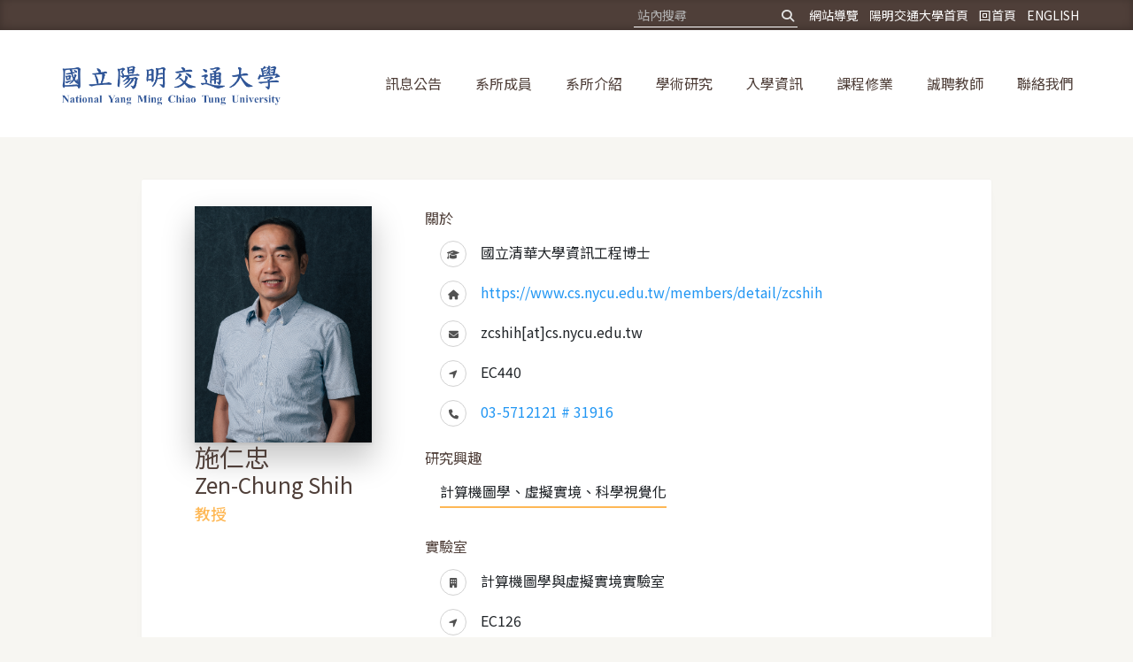

--- FILE ---
content_type: text/html; charset=UTF-8
request_url: https://www.cs.nycu.edu.tw/members/detail/zcshih
body_size: 5141
content:
<!doctype html>
<html>
    <head>
        <meta charset="utf-8">
        <meta http-equiv="X-UA-Compatible" content="IE=edge">
        <meta name="viewport" content="width=device-width, initial-scale=1">

        <title>系所成員 - 國立陽明交通大學資訊工程學系</title>

        <link rel="stylesheet" href="/css/styles.css?id=9565db9e333e145437f1056a5c823d97">
        <link rel="stylesheet" href="/css/app.css?id=094a464170652344a5ff24f54ce2cd52">
        <link rel="stylesheet" href="/css/custom.css?id=a7a068975ea9ca477dd5bd3759950dc1">
        <link rel="stylesheet" href="/css/block.css?id=0825edd3116c03d4cc93cde3831ee9c5">

        <!-- Favicon -->
        <link rel="apple-touch-icon" sizes="180x180" href="/apple-touch-icon.png">
<link rel="icon" type="image/png" sizes="32x32" href="/favicon-32x32.png">
<link rel="icon" type="image/png" sizes="16x16" href="/favicon-16x16.png">
<link rel="manifest" href="/site.webmanifest">
<link rel="mask-icon" href="/safari-pinned-tab.svg" color="#5bbad5">
<meta name="msapplication-TileColor" content="#2d89ef">
<meta name="theme-color" content="#ffffff">

            <style>
        body {
            background: #f7f6f2;
        }
    </style>

    </head>
    <body>
        <div class="topbar">
    <div style="max-width: 1200px;" class="container-fluid">
        <ul class="d-flex flex-row-reverse mb-0">
                                        <li hidden>
                    <a href="?locale=zh">中文</a>
                </li>
                            <li >
                    <a href="?locale=en">ENGLISH</a>
                </li>
                        <li>
                <a href="https://www.cs.nycu.edu.tw">回首頁</a>
            </li>
            <li>
                <a href="https://www.nycu.edu.tw/" target="_blank">陽明交通大學首頁</a>
            </li>
            <li>
                <a href="https://www.cs.nycu.edu.tw/sitemap">網站導覽</a>
            </li>
            <li>
                <div class="search d-none d-md-block" method="GET" action="https://www.cs.nycu.edu.tw/search">
                    <script>
                        function siteSearch() {
                            const word = document.getElementById('siteSearch').value;
                            window.location.href = '/search?q=' + encodeURIComponent(word);
                        }
                    </script>
                    <input id="siteSearch" placeholder="站內搜尋" onkeyup="/* 13 -> [Enter] */ event.keyCode === 13 && siteSearch()">
                    <button onclick="siteSearch()">
                        <i class="fa fa-search" aria-hidden="true"></i>
                    </button>
                </div>
            </li>
        </ul>
    </div>
</div>
        <nav class="navbar navbar-expand-md flex-wrap justify-content-center justify-content-sm-around bg-white z-2">
            <a class="navbar-brand" href="/">
                <img src="https://www.cs.nycu.edu.tw/img/nycu_logo.png" alt="">
            </a>
            <button type="button" class="navbar-toggler collapsed" data-toggle="collapse" data-target="#navbarCollapseForMobile"
                aria-expanded="false">
                <span class="sr-only">Toggle navigation</span>
                <i class="navbar-toggle-icon fa fa-bars"></i>
            </button>

                
        <div class="collapse navbar-collapse bg-white" id="navbarCollapseForMobile">
            <ul class="nav navbar-nav navbar-nav-scroll" style="max-height: 50vh;">
                                    <li class="nav-item  ">
                        <a
                            href="/announcements"
                                                            class="nav-link"
                                                    >
                            訊息公告
                                                    </a>
                                            </li>
                                    <li class="nav-item active ">
                        <a
                            href="/members"
                                                            class="nav-link"
                                                    >
                            系所成員
                                                    </a>
                                            </li>
                                    <li class="nav-item  dropdown">
                        <a
                            href="/intro"
                                                            class="nav-link" role="button" aria-haspopup="true" aria-expanded="false"
                                                    >
                            系所介紹
                                                            <i class="fa fa-chevron-down" aria-hidden="true"></i>
                                                    </a>
                                                    <ul class="dropdown-menu dropdown-menu-right shadow">
                                                                    <li class="dropdown-item ">
                                        <a class="nav-link" href="/intro/history">歷史沿革</a>
                                    </li>
                                                                    <li class="dropdown-item ">
                                        <a class="nav-link" href="/intro/organization">系所組織</a>
                                    </li>
                                                                    <li class="dropdown-item ">
                                        <a class="nav-link" href="/intro/awards">榮譽事蹟</a>
                                    </li>
                                                                    <li class="dropdown-item ">
                                        <a class="nav-link" href="/intro/research-center">研究中心</a>
                                    </li>
                                                                    <li class="dropdown-item ">
                                        <a class="nav-link" href="/intro/space">系資訊中心與特色空間</a>
                                    </li>
                                                                    <li class="dropdown-item ">
                                        <a class="nav-link" href="/intro/graduated">資工系友</a>
                                    </li>
                                                                    <li class="dropdown-item ">
                                        <a class="nav-link" href="/intro/student-association">系學會與社團</a>
                                    </li>
                                                                    <li class="dropdown-item ">
                                        <a class="nav-link" href="/intro/magazine">資訊人院刊</a>
                                    </li>
                                                            </ul>
                                            </li>
                                    <li class="nav-item  dropdown">
                        <a
                            href="/research"
                                                            class="nav-link" role="button" aria-haspopup="true" aria-expanded="false"
                                                    >
                            學術研究
                                                            <i class="fa fa-chevron-down" aria-hidden="true"></i>
                                                    </a>
                                                    <ul class="dropdown-menu dropdown-menu-right shadow">
                                                                    <li class="dropdown-item ">
                                        <a class="nav-link" href="/research/algorithm-computational-theory-and-scientific-computing">演算法與計算理論</a>
                                    </li>
                                                                    <li class="dropdown-item ">
                                        <a class="nav-link" href="/research/programming-languages-compilers-and-software-engineering">程式語言、編譯器與軟體工程</a>
                                    </li>
                                                                    <li class="dropdown-item ">
                                        <a class="nav-link" href="/research/operating-system-decentralized-system-and-real-time-system">作業系統、分散式與即時系統</a>
                                    </li>
                                                                    <li class="dropdown-item ">
                                        <a class="nav-link" href="/research/embedded-system-wafer-system-computer-structure">嵌入式系統、晶片系統與計算機結構</a>
                                    </li>
                                                                    <li class="dropdown-item ">
                                        <a class="nav-link" href="/research/electronic-design-automation">電子設計自動化</a>
                                    </li>
                                                                    <li class="dropdown-item ">
                                        <a class="nav-link" href="/research/artificial-intelligence-machine-learning-intelligent-computing">人工智慧、機器學習、智慧型計算</a>
                                    </li>
                                                                    <li class="dropdown-item ">
                                        <a class="nav-link" href="/research/internet-of-things-communication">物聯網通訊</a>
                                    </li>
                                                                    <li class="dropdown-item ">
                                        <a class="nav-link" href="/research/wireless-network">無線網路</a>
                                    </li>
                                                                    <li class="dropdown-item ">
                                        <a class="nav-link" href="/research/multimedia-communication">多媒體通訊</a>
                                    </li>
                                                                    <li class="dropdown-item ">
                                        <a class="nav-link" href="/research/broadband-communication">寬頻通訊</a>
                                    </li>
                                                                    <li class="dropdown-item ">
                                        <a class="nav-link" href="/research/software-defined-network">軟體定義網路</a>
                                    </li>
                                                                    <li class="dropdown-item ">
                                        <a class="nav-link" href="/research/computer-vision-image-processing-graphic-recognition">電腦視覺、影像處理與人機互動</a>
                                    </li>
                                                                    <li class="dropdown-item ">
                                        <a class="nav-link" href="/research/multimedia-information-system">多媒體資訊系統</a>
                                    </li>
                                                                    <li class="dropdown-item ">
                                        <a class="nav-link" href="/research/biomedical-signals-and-images">生醫訊號與影像</a>
                                    </li>
                                                                    <li class="dropdown-item ">
                                        <a class="nav-link" href="/research/human-computer-interaction-virtual-and-augmented-reality-wearable-technology">人機互動、虛擬與擴增實境與穿戴式技術</a>
                                    </li>
                                                                    <li class="dropdown-item ">
                                        <a class="nav-link" href="/research/graphics-animation-games-digital-learning">圖學、動畫、遊戲與數位學習</a>
                                    </li>
                                                                    <li class="dropdown-item ">
                                        <a class="nav-link" href="/research/smart-environment">智慧環境</a>
                                    </li>
                                                                    <li class="dropdown-item ">
                                        <a class="nav-link" href="/research/cloud-computing">雲端計算</a>
                                    </li>
                                                                    <li class="dropdown-item ">
                                        <a class="nav-link" href="/research/huge-amount-of-data-and-data-exploration">巨量資料與資料探勘</a>
                                    </li>
                                                                    <li class="dropdown-item ">
                                        <a class="nav-link" href="/research/information-and-network-security">資訊與網路安全</a>
                                    </li>
                                                                    <li class="dropdown-item ">
                                        <a class="nav-link" href="/research/bioinformatics">生物資訊與計算生物</a>
                                    </li>
                                                                    <li class="dropdown-item ">
                                        <a class="nav-link" href="/research/biomedical-data-analysis">生物醫學資料分析</a>
                                    </li>
                                                                    <li class="dropdown-item ">
                                        <a class="nav-link" href="/research/computational-signal">最佳化訊號、影像與幾何計算</a>
                                    </li>
                                                                    <li class="dropdown-item ">
                                        <a class="nav-link" href="/research/deep-learning-in-medical-image">醫學影像分析</a>
                                    </li>
                                                                    <li class="dropdown-item ">
                                        <a class="nav-link" href="/research/high-dimensional-data-analysis">高維度資料分析</a>
                                    </li>
                                                                    <li class="dropdown-item ">
                                        <a class="nav-link" href="/research/natural-language">自然語言處理</a>
                                    </li>
                                                                    <li class="dropdown-item ">
                                        <a class="nav-link" href="/research/network-attack-detection">網路安全、網路攻擊偵測與硬體加速技術</a>
                                    </li>
                                                                    <li class="dropdown-item ">
                                        <a class="nav-link" href="/research/system-security-software-security-ai-automatic-attack-and-defense">系統安全、軟體安全、AI自動攻防</a>
                                    </li>
                                                                    <li class="dropdown-item ">
                                        <a class="nav-link" href="/research/artificial-intelligence-security">人工智慧安全</a>
                                    </li>
                                                                    <li class="dropdown-item ">
                                        <a class="nav-link" href="/research/blockchain">區塊鏈</a>
                                    </li>
                                                                    <li class="dropdown-item ">
                                        <a class="nav-link" href="/research/quantum-cryptography-and-computing-communication-technology-cryptography-encryption-and-decryption-hardware-architecture">量子密碼與計算、通訊技術、密碼學、加解密硬體架構</a>
                                    </li>
                                                                    <li class="dropdown-item ">
                                        <a class="nav-link" href="/research/security-and-hardware-trojan-security-chip-software-and-hardware-system-design">安全與硬體特洛伊、安全晶片軟硬體系統設計</a>
                                    </li>
                                                            </ul>
                                            </li>
                                    <li class="nav-item  dropdown">
                        <a
                            href="/admission"
                                                            class="nav-link" role="button" aria-haspopup="true" aria-expanded="false"
                                                    >
                            入學資訊
                                                            <i class="fa fa-chevron-down" aria-hidden="true"></i>
                                                    </a>
                                                    <ul class="dropdown-menu dropdown-menu-right shadow">
                                                                    <li class="dropdown-item ">
                                        <a class="nav-link" href="/admission/undergraduate">學士班</a>
                                    </li>
                                                                    <li class="dropdown-item ">
                                        <a class="nav-link" href="/admission/graduate">碩士班</a>
                                    </li>
                                                                    <li class="dropdown-item ">
                                        <a class="nav-link" href="/admission/phd">博士班</a>
                                    </li>
                                                                    <li class="dropdown-item ">
                                        <a class="nav-link" href="/admission/in-service-master-program">在職專班</a>
                                    </li>
                                                                    <li class="dropdown-item ">
                                        <a class="nav-link" href="/admission/training">資通人才培訓班</a>
                                    </li>
                                                            </ul>
                                            </li>
                                    <li class="nav-item  dropdown">
                        <a
                            href="/education"
                                                            class="nav-link" role="button" aria-haspopup="true" aria-expanded="false"
                                                    >
                            課程修業
                                                            <i class="fa fa-chevron-down" aria-hidden="true"></i>
                                                    </a>
                                                    <ul class="dropdown-menu dropdown-menu-right shadow">
                                                                    <li class="dropdown-item ">
                                        <a class="nav-link" href="/education/undergraduate">學士班</a>
                                    </li>
                                                                    <li class="dropdown-item ">
                                        <a class="nav-link" href="/education/master">碩士班</a>
                                    </li>
                                                                    <li class="dropdown-item ">
                                        <a class="nav-link" href="/education/phd">博士班</a>
                                    </li>
                                                                    <li class="dropdown-item ">
                                        <a class="nav-link" href="/education/credit-course">學分學程</a>
                                    </li>
                                                                    <li class="dropdown-item ">
                                        <a class="nav-link" href="/education/cross-domain-study">跨域學程</a>
                                    </li>
                                                                    <li class="dropdown-item ">
                                        <a class="nav-link" href="/education/exchange-student">交換學生</a>
                                    </li>
                                                            </ul>
                                            </li>
                                    <li class="nav-item  ">
                        <a
                            href="/open-positions-announcement"
                                                            class="nav-link"
                                                    >
                            誠聘教師
                                                    </a>
                                            </li>
                                    <li class="nav-item  ">
                        <a
                            href="/contact-us"
                                                            class="nav-link"
                                                    >
                            聯絡我們
                                                    </a>
                                            </li>
                            </ul>
            <div class="d-md-none p-3 border border-top">
                <script>
                    function siteSearchInNavbar() {
                        const word = document.getElementById('siteSearchInNavbar').value;
                        window.location.href = '/search?q=' + encodeURIComponent(word)
                    }
                </script>
                <input id="siteSearchInNavbar" placeholder="站內搜尋" class="form-control mb-2" onkeyup="/* 13 -> [Enter] */ event.keyCode === 13 && siteSearchInNavbar()">
                <button class="bs-btn" onclick="siteSearchInNavbar()">搜尋</button>
            </div>
        </div>
</nav>


            <div class="clearfix member-detail">
        <div class="member-detail-avatar">
            <img class="avatar" src="https://www.cs.nycu.edu.tw/storage/avatars/S2wB5h5dZgafzOYuBCLgqDV6t8E3KYYulaFHxOMN.png" alt="施仁忠 ">
            <h1>
                施仁忠 
                <small>Zen-Chung Shih</small>
                <span class="position">教授</span>
            </h1>
        </div>
        <div class="member-detail-body">
            <h2>關於</h2>
            <ul class="info-list">
                <li><i class="fa fa-graduation-cap" aria-hidden="true"></i> 國立清華大學資訊工程博士</li>
                                    <li>
                        <i class="fa fa-home" aria-hidden="true"></i>
                        <a target="_blank" href="https://www.cs.nycu.edu.tw/members/detail/zcshih">https://www.cs.nycu.edu.tw/members/detail/zcshih</a>
                    </li>
                                                    <li>
                        <i class="fas fa-envelope" aria-hidden="true"></i>
                        <span>zcshih[at]cs.nycu.edu.tw</span>
                    </li>
                                                    <li><i class="fa fa-location-arrow" aria-hidden="true"></i> EC440</li>
                                                    <li><i class="fa fa-phone" aria-hidden="true"></i>
                        <a href="tel:03-5712121#31916">03-5712121 # 31916</a>
                    </li>
                            </ul>
            <h2>研究興趣</h2>
            <div class="researchs">
                <span>計算機圖學、虛擬實境、科學視覺化</span>
            </div>
                            <h2>實驗室</h2>
                <ul class="info-list">
                                            <li><i class="fas fa-building" aria-hidden="true"></i> 計算機圖學與虛擬實境實驗室</li>
                                                                <li><i class="fa fa-location-arrow" aria-hidden="true"></i> EC126</li>
                                                                <li><i class="fa fa-phone" aria-hidden="true"></i>
                            <a href="tel:03-5712121#56657">03-5712121 # 56657</a>
                        </li>
                                                        </ul>
                    </div>
    </div>

        <div class="footer-container">
    <footer class="footer">
      <div>
        <p class="font-weight-bolder copyright">
          Copyright © 2026 國立陽明交通大學資訊工程學系 All rights reserved
        </p>
        <p class="important-links">
          <a href="/declarations#website-security-policy">
            個人資料保護暨資訊安全宣言
          </a> |
          <a href="/declarations#open-information-announcement">
            網站資料開放宣告
          </a>
          <br />
          <a target="_blank" href="https://www.nycu.edu.tw/">
            陽明交通大學首頁
          </a> |
          <a target="_blank" href="https://www.ccs.nycu.edu.tw/">
            資訊學院
          </a>
        </p>
        <p class="preference-language d-flex" style="column-gap: .5rem">
          <label>LANGUAGE:</label>
                                 <a href="?locale=zh">中文</a>
                       <a href="?locale=en">ENGLISH</a>
                  </p>
      </div>
      <p class="d-flex social-links" style="column-gap: 2rem;">
        <a href="https://www.facebook.com/csnctu" target="_blank">
            <i class="fab fa-facebook-f" aria-hidden="true"></i>
        </a>
        <a href="https://twitter.com/nctucs" target="_blank">
            <i class="fab fa-twitter" aria-hidden="true"></i>
        </a>
        <a href="https://www.youtube.com/user/nctucs" target="_blank">
            <i class="fab fa-youtube" aria-hidden="true"></i>
        </a>
      </p>
      <div class="contact-links">
        <p>300 新竹市大學路 1001 號光復校區工程三館 343 室</p>
        <p>
            電話：<a href="tel:+886-3-5715900">(03)5715900</a>
        </p>
        <p>
            Email: <a href="mailto:office@cs.nycu.edu.tw">office@cs.nycu.edu.tw</a>
        </p>
        <p>
          傳真：(03)5721490
        </p>
      </div>
    </footer>
</div>

        <script src="https://www.cs.nycu.edu.tw/js/jquery-3.6.0.min.js"></script>
        <script src="/js/app.js?id=4b4fd94cb6ae91dc0032022591b97d1e" defer></script>
        <script>
    $('.navbar-nav i.fa.fa-chevron-down').click(function (e) {
        e.preventDefault();
        const parent = $(this).parent().parent();
        parent.toggleClass('show');
        parent.children().eq(1).toggleClass('show');
    });
</script>
<script>
    $('.navbar-nav i.fa.fa-chevron-down').click(function (e) {
        e.preventDefault();
        const parent = $(this).parent().parent();
        parent.toggleClass('show');
        parent.children().eq(1).toggleClass('show');
    });
</script>
    </body>
</html>


--- FILE ---
content_type: text/css
request_url: https://www.cs.nycu.edu.tw/css/styles.css?id=9565db9e333e145437f1056a5c823d97
body_size: 4854
content:
html{height:100%}body{min-height:100%;overflow-x:hidden;position:relative}.moto-color1_3{color:#feb856}.moto-color2_3{color:#4f3f39}.moto-color5_5{color:#fff}.moto-bg-color_custom5{background:#f7f6f2}.moto-widget{position:relative}@media screen and (min-width:767px){.moto-widget-block .container-fluid:after,.moto-widget-block .container-fluid:before,.moto-widget-row .container-fluid:after,.moto-widget-row .container-fluid:before{display:block}.moto-widget-block .row,.moto-widget-row .row{display:flex}.moto-widget-block .row:after,.moto-widget-block .row:before,.moto-widget-row .row:after,.moto-widget-row .row:before{display:block}.moto-widget-row.moto-justify-content_bottom>.container-fluid>.row>.moto-cell,.moto-widget-row.moto-justify-content_center>.container-fluid>.row>.moto-cell{display:flex;flex-direction:column}.moto-widget-row.moto-justify-content_bottom .moto-widget-image,.moto-widget-row.moto-justify-content_bottom .moto-widget-menu,.moto-widget-row.moto-justify-content_bottom .moto-widget-row,.moto-widget-row.moto-justify-content_bottom .moto-widget-social-links,.moto-widget-row.moto-justify-content_center .moto-widget-image,.moto-widget-row.moto-justify-content_center .moto-widget-menu,.moto-widget-row.moto-justify-content_center .moto-widget-row,.moto-widget-row.moto-justify-content_center .moto-widget-social-links{flex:0 0 auto}.moto-widget-row.moto-justify-content_center>.container-fluid>.row>.moto-cell{justify-content:center}.moto-widget-row.moto-justify-content_bottom>.container-fluid>.row>.moto-cell{justify-content:flex-end}}.row-fixed .container-fluid{margin-left:auto;margin-right:auto}.moto-disabling_row-fixed .row-fixed .container-fluid{max-width:none}.row-gutter-0 .container-fluid,.row-gutter-0 .moto-cell{padding-left:0;padding-right:0}.row-gutter-0 .row{margin-left:0;margin-right:0}.moto-widget-row>.container-fluid .container-fluid{padding-left:0;padding-right:0}@media screen and (min-width:1039px){.moto-background-fixed{background-attachment:fixed}}.moto-widget-text-content{padding:0 1px}.moto-widget-text-content:after{clear:both;content:"";display:table}.moto-align-left{text-align:left}.moto-align-center{text-align:center}.moto-align-right{text-align:right}@media screen and (max-width:1039px){.moto-visible-on_desktop{display:none}}@media screen and (max-width:767px){.moto-align-center_mobile-h{text-align:center}}.moto-widget-button .moto-widget-button-link{cursor:pointer;display:inline-block}.moto-widget-button .moto-widget-theme-icon{display:none}.moto-widget-button button{background:none;border:none;font:inherit;outline:none}.moto-widget-text ol,.moto-widget-text ul{list-style-type:none}.moto-widget-divider{font-size:0}.moto-widget-divider .moto-widget-divider-line{display:inline-block;margin:0;width:100%}.moto-widget-image{font-size:0}.moto-widget-image .moto-widget-image-link{display:inline-block}.moto-widget-image .moto-widget-image-link:hover{zoom:1}.moto-widget-image .moto-widget-image-picture{max-width:100%;width:100%}.moto-widget-image.moto-widget-image_empty{display:none}.moto-widget-menu.moto-align-right .moto-widget-menu-sublist .moto-widget-menu-item .moto-widget-menu-sublist{left:-100%}@keyframes defaultLoader{0%{transform:rotate(0deg)}to{transform:rotate(1turn)}}.moto-widget-slider .bx-controls-direction a.bx-next.disabled,.moto-widget-slider .bx-controls-direction a.bx-prev.disabled{display:none}@keyframes defaultCarouselLoader{0%{left:0;opacity:1;transform:scale(0)}12.5%{transform:scale(1)}25%{left:0}37.5%{left:18px}50%{left:18px}62.5%{left:36px}75%{left:36px;transform:scale(1)}87.5%{left:36px;opacity:1;transform:scale(0)}to{left:36px;opacity:0}}.moto-widget-blog-recent_posts .moto-widget-blog-recent_posts-list .moto-widget-blog-recent_posts-item:last-child .moto-widget-text{padding-bottom:0}@media screen and (max-width:767px){.moto-sticky-pseudo-element,.moto-widget.moto-sticky__hidden{display:none!important}.moto-section.moto-sticky__attached,.moto-widget.moto-sticky__attached{position:static!important;transform:none;width:auto!important}}.moto-spacing-top-auto{padding-top:0}.moto-spacing-top-small{padding-top:25px}.moto-spacing-top-medium{padding-top:60px}.moto-spacing-top-large{padding-top:140px}.moto-spacing-bottom-auto{padding-bottom:0}.moto-spacing-bottom-small{padding-bottom:25px}.moto-spacing-bottom-large{padding-bottom:140px}.moto-spacing-left-auto{padding-left:0}.moto-spacing-left-small{padding-left:25px}.moto-spacing-left-medium{padding-left:60px}.moto-spacing-right-auto{padding-right:0}.moto-spacing-right-small{padding-right:25px}.moto-spacing-right-medium{padding-right:60px}@media (max-width:1039px){.moto-spacing-top-small{padding-top:20px}.moto-spacing-top-medium{padding-top:30px}.moto-spacing-top-large{padding-top:50px}.moto-spacing-bottom-small{padding-bottom:20px}.moto-spacing-bottom-large{padding-bottom:50px}.moto-spacing-left-small{padding-left:20px}.moto-spacing-left-medium{padding-left:30px}.moto-spacing-right-small{padding-right:20px}.moto-spacing-right-medium{padding-right:30px}}@media (max-width:767px){.moto-spacing-top-small{padding-top:20px}.moto-spacing-top-medium{padding-top:30px}.moto-spacing-top-large{padding-top:40px}.moto-spacing-bottom-small{padding-bottom:20px}.moto-spacing-bottom-large{padding-bottom:40px}.moto-spacing-left-small{padding-left:20px}.moto-spacing-left-medium{padding-left:30px}.moto-spacing-right-small{padding-right:20px}.moto-spacing-right-medium{padding-right:30px}}@media (max-width:479px){.moto-spacing-top-small{padding-top:20px}.moto-spacing-top-medium{padding-top:25px}.moto-spacing-top-large{padding-top:35px}.moto-spacing-bottom-small{padding-bottom:20px}.moto-spacing-bottom-large{padding-bottom:35px}.moto-spacing-left-small{padding-left:20px}.moto-spacing-left-medium{padding-left:25px}.moto-spacing-right-small{padding-right:20px}.moto-spacing-right-medium{padding-right:25px}}.moto-container_content_5948eb3c3{background-color:#fff;border:0 #fff;border-bottom-left-radius:0;border-bottom-right-radius:0;border-top-left-radius:0;border-top-right-radius:0;margin:0;padding:0}.moto-text_system_14{color:#a9a196;font-family:Merriweather,serif;font-size:14px;font-style:italic;font-weight:300;letter-spacing:0;line-height:1.5}.moto-text_system_14 a{color:#a9a196}.moto-text_system_14 a,.moto-text_system_14 a:hover{font-style:normal;font-weight:300;text-decoration:none}.moto-text_system_14 a:hover{color:#feb856}@media (max-width:1039px){.moto-text_system_14{font-size:12px;letter-spacing:0;line-height:1.5}}@media (max-width:767px){.moto-text_system_14{font-size:12px;letter-spacing:0;line-height:1.5}}@media (max-width:479px){.moto-text_system_14{font-size:12px;letter-spacing:0;line-height:1.5}}.moto-text_system_11{color:#a9a196;font-family:Merriweather,serif;font-size:14px;font-style:italic;font-weight:400;letter-spacing:0;line-height:1}.moto-text_system_11 a{color:#fff}.moto-text_system_11 a,.moto-text_system_11 a:hover{font-style:normal;font-weight:400;text-decoration:none}.moto-text_system_11 a:hover{color:#feb856}@media (max-width:1039px){.moto-text_system_11{font-size:12px;letter-spacing:0;line-height:1.4}}@media (max-width:767px){.moto-text_system_11{font-size:12px;letter-spacing:0;line-height:1.4}}@media (max-width:479px){.moto-text_system_11{font-size:12px;letter-spacing:0;line-height:1.4}}.moto-text_system_10{font-family:Open Sans,sans-serif;font-size:16px;letter-spacing:0;line-height:1.6}.moto-text_system_10,.moto-text_system_10 a{color:#979592;font-style:normal;font-weight:400}.moto-text_system_10 a{text-decoration:none}.moto-text_system_10 a:hover{color:#feb856;font-style:normal;font-weight:400;text-decoration:none}@media (max-width:1039px){.moto-text_system_10{font-size:14px;letter-spacing:0;line-height:1.4}}@media (max-width:767px){.moto-text_system_10{font-size:14px;letter-spacing:0;line-height:1.3}}@media (max-width:479px){.moto-text_system_10{font-size:13px;letter-spacing:0;line-height:1.2}}.moto-text_system_8{font-family:Merriweather,serif;font-size:20px;letter-spacing:0;line-height:1.4}.moto-text_system_8,.moto-text_system_8 a{color:#4f3f39;font-style:normal;font-weight:400}.moto-text_system_8 a{text-decoration:none}.moto-text_system_8 a:hover{color:#feb856;font-style:normal;font-weight:400;text-decoration:none}@media (max-width:1039px){.moto-text_system_8{font-size:14px;letter-spacing:0;line-height:1.3}}@media (max-width:767px){.moto-text_system_8{font-size:18px;letter-spacing:0;line-height:1.4}}@media (max-width:479px){.moto-text_system_8{font-size:16px;letter-spacing:0;line-height:1.5}}.moto-text_system_7{font-family:Merriweather,serif;font-size:40px;letter-spacing:0;line-height:1.3}.moto-text_system_7,.moto-text_system_7 a{color:#4f3f39;font-style:normal;font-weight:400}.moto-text_system_7 a{text-decoration:none}.moto-text_system_7 a:hover{color:#feb856;font-style:normal;font-weight:400;text-decoration:none}@media (max-width:1039px){.moto-text_system_7{font-size:30px;letter-spacing:0;line-height:1.3}}@media (max-width:767px){.moto-text_system_7{font-size:25px;letter-spacing:0;line-height:1.3}}@media (max-width:479px){.moto-text_system_7{font-size:20px;letter-spacing:0;line-height:1.3}}.moto-text_system_6{color:#fff;font-family:Merriweather,serif;font-size:54px;font-style:normal;font-weight:400;letter-spacing:0;line-height:1.3}.moto-text_system_6 a{color:#4f3f39}.moto-text_system_6 a,.moto-text_system_6 a:hover{font-style:normal;font-weight:400;text-decoration:none}.moto-text_system_6 a:hover{color:#feb856}@media (max-width:1039px){.moto-text_system_6{font-size:35px;letter-spacing:0;line-height:1.4}}@media (max-width:767px){.moto-text_system_6{font-size:30px;letter-spacing:0;line-height:1.5}}@media (max-width:479px){.moto-text_system_6{font-size:26px;letter-spacing:0;line-height:1.4}}.moto-text_normal{color:#fff;font-family:Merriweather,serif;font-size:18px;font-style:italic;font-weight:400;letter-spacing:0;line-height:1.5}.moto-text_normal a{color:#feb856}.moto-text_normal a,.moto-text_normal a:hover{font-style:normal;font-weight:300;text-decoration:none}.moto-text_normal a:hover{color:#4f3f39}@media (max-width:1039px){.moto-text_normal{font-size:15px;letter-spacing:0;line-height:1.5}}@media (max-width:767px){.moto-text_normal{font-size:16px;letter-spacing:0;line-height:1.5}}@media (max-width:479px){.moto-text_normal{font-size:14px;letter-spacing:0;line-height:1.4}}.moto-widget-text *{transition:.3s}.moto-widget-text li{position:relative}.moto-widget-text ul li{padding:0 0 0 25px}.moto-widget-text ul li:before{background:#afaeab;color:#fff;content:"\f105";display:inline-block;font:11px/14px Font Awesome\ 5 Free;height:14px;left:0;position:absolute;text-align:center;top:50%;transform:translateY(-50%);width:13px;z-index:0}.moto-widget-text ol{counter-reset:moto-counter}.moto-widget-text ol li{padding:100px 0 0}.moto-widget-text ol li:not(:last-child){margin-bottom:15px}.moto-widget-text ol li:before{color:#feb856;content:counter(moto-counter,decimal-leading-zero) ".";counter-increment:moto-counter;display:inline-block;font:900 110px/40px Playfair Display,serif;left:0;position:absolute;top:0;z-index:0}.moto-widget-menu.moto-preset-default .moto-widget-menu-list>.moto-widget-menu-item:not(:first-child){margin-left:38px}@media screen and (max-width:1039px){.moto-widget-menu.moto-preset-default .moto-widget-menu-list>.moto-widget-menu-item:not(:first-child){margin-left:16px}}.moto-widget-menu.moto-preset-default .moto-widget-menu-list>.moto-widget-menu-item>.moto-widget-menu-link{line-height:21px;padding:0}.moto-widget-menu.moto-preset-default .moto-widget-menu-list>.moto-widget-menu-item .moto-widget-menu-sublist{border-style:solid;border-width:1px}.moto-widget-menu.moto-preset-default .moto-widget-menu-list>.moto-widget-menu-item .moto-widget-menu-sublist .moto-widget-menu-item .moto-widget-menu-link .moto-widget-menu-link-arrow{font:16px Font Awesome\ 5 Free;line-height:21px;padding-left:5px;position:relative;transform:none;-webkit-transform:none;transition:all .33s ease}.moto-widget-menu.moto-preset-default .moto-widget-menu-list>.moto-widget-menu-item .moto-widget-menu-sublist .moto-widget-menu-item .moto-widget-menu-link .moto-widget-menu-link-arrow:before{content:"\f105"}.moto-widget-menu.moto-preset-default .moto-widget-menu-list>.moto-widget-menu-item .moto-widget-menu-sublist .moto-widget-menu-item .moto-widget-menu-link:after{bottom:0;content:"";height:1px;left:0;position:absolute;width:100%}.moto-widget-menu.moto-preset-2 .moto-widget-menu-list>.moto-widget-menu-item>.moto-widget-menu-link{border:2px solid;letter-spacing:.6px;line-height:21px}.moto-widget-menu.moto-preset-2 .moto-widget-menu-list>.moto-widget-menu-item .moto-widget-menu-sublist .moto-widget-menu-item .moto-widget-menu-link .moto-widget-menu-link-arrow{font:16px Font Awesome\ 5 Free;line-height:21px;padding-left:5px;position:relative;transform:none;-webkit-transform:none;transition:all .33s ease}.moto-widget-menu.moto-preset-2 .moto-widget-menu-list>.moto-widget-menu-item .moto-widget-menu-sublist .moto-widget-menu-item .moto-widget-menu-link .moto-widget-menu-link-arrow:before{content:"\f105"}.moto-widget-menu.moto-preset-2 .moto-widget-menu-list>.moto-widget-menu-item .moto-widget-menu-sublist .moto-widget-menu-item .moto-widget-menu-link:after{bottom:0;content:"";height:1px;left:0;position:absolute;width:100%}.moto-widget-button .moto-widget-button-link{-webkit-backface-visibility:hidden;border:2px solid;border-radius:8px;line-height:22px;position:relative;text-align:center;transition:.3s;z-index:1}.moto-widget-button .moto-widget-button-link.moto-size-small{font-size:15px;min-width:140px;padding:17px 15px}.moto-widget-button .moto-widget-button-link.moto-size-medium{font-size:16px;min-width:150px;padding:17px 15px}.moto-widget-button .moto-widget-button-link.moto-size-large{font-size:17px;min-width:180px;padding:17px 15px}@media screen and (max-width:1039px){.moto-widget-button .moto-widget-button-link.moto-size-large{font-size:15px;min-width:150px;padding:14px 15px}}.moto-widget-button.moto-preset-default .moto-widget-button-link.moto-size-small{font-size:15px;min-width:180px;padding:17px 15px}@media screen and (max-width:1039px){.moto-widget-button.moto-preset-default .moto-widget-button-link.moto-size-small{min-width:150px;padding:14px 15px}}.moto-widget-button.moto-preset-default .moto-widget-button-link.moto-size-medium{font-size:16px;min-width:220px;padding:17px 15px}.moto-widget-button.moto-preset-default .moto-widget-button-link.moto-size-large{font-size:17px;min-width:280px;padding:17px 15px}.moto-widget-button.moto-preset-2 .moto-widget-button-link.moto-size-small{padding:12px 10px}@media screen and (max-width:1039px){.moto-widget-button.moto-preset-2 .moto-widget-button-link.moto-size-medium{min-width:121px;padding:11px 15px}}.moto-widget-button.moto-preset-5 .moto-widget-button-link{border:none;border-radius:0;min-height:auto;min-width:0;padding:0}.moto-widget-button.moto-preset-5 .moto-widget-button-link .moto-widget-theme-icon{display:block;float:right;font-size:16px;font-weight:400;line-height:22px;margin-left:15px}.moto-widget-button.moto-preset-5 .moto-widget-button-link .moto-widget-theme-icon:before{content:"\f105";transition:.3s}.moto-widget-image .moto-widget-image-link{overflow:hidden;position:relative;transition:.3s}.moto-widget-image .moto-widget-image-link .moto-widget-image-picture{transition:.3s}.moto-widget-image .moto-widget-image-link:after,.moto-widget-image .moto-widget-image-link:before{content:"";position:absolute;transition:all .3s ease-in-out}.moto-widget-image .moto-widget-image-link:before{border:1px solid;bottom:0;height:100%;left:0;width:100%;z-index:1}.moto-widget-image .moto-widget-image-link:after{font-family:Font Awesome\ 5 Free;font-size:34px;left:50%;top:50%;transform:translate(-50%,-50%);z-index:5}.moto-widget-image.moto-preset-default .moto-widget-image-link:before{display:none}.moto-widget-image.moto-preset-2 .moto-widget-image-link{border-radius:50%}.moto-widget-image.moto-preset-2 .moto-widget-image-link:before{display:none}.moto-widget-image.moto-preset-3 .moto-widget-image-link:before{border:3px solid}.moto-widget-image.moto-preset-3 .moto-widget-image-link:after{content:"\f002";top:70%}.moto-widget-image.moto-preset-3 .moto-widget-image-link:hover:after{top:50%}.moto-widget-image.moto-preset-4 .moto-widget-image-link:before{border:2px solid}.moto-widget-image.moto-preset-4 .moto-widget-image-link:after{content:"\f002";font-size:52px;top:80%}.moto-widget-image.moto-preset-4 .moto-widget-image-link:hover .moto-widget-image-picture{box-shadow:0 5px 23px 0 rgba(0,0,0,.15)}.moto-widget-image.moto-preset-4 .moto-widget-image-link:hover:after{top:50%}.moto-widget-image.moto-preset-5 .moto-widget-image-link:before{border:2px solid}.moto-widget-image.moto-preset-5 .moto-widget-image-link:after{content:"\f00e";font-size:24px}.moto-widget-grid-gallery.moto-preset-default .moto-widget-grid-gallery-item{border-radius:5px}.moto-widget-grid-gallery.moto-preset-default .moto-widget-grid-gallery-item .caption{bottom:0;opacity:1;padding:15px 48px 14px 17px;right:auto}.moto-widget-grid-gallery.moto-preset-default .moto-widget-grid-gallery-item .caption_text{font-size:18px;letter-spacing:1.08px;line-height:24px;text-align:left;width:100%}.moto-widget-grid-gallery.moto-preset-default .moto-widget-grid-gallery-item:after{bottom:2px;content:"\f061";font-size:18px;right:20px;text-align:center;transform:translateY(-50%);-webkit-transform:translateY(-50%);transition:all .3s ease;width:100%;width:auto;z-index:99}.moto-widget-grid-gallery.moto-preset-2 .moto-widget-grid-gallery-items .moto-widget-grid-gallery-item .caption{font-size:24px;left:50%;opacity:1;text-align:center;top:65%;transform:translateX(-50%);transition:all .3s;width:100%}.moto-widget-grid-gallery.moto-preset-2 .moto-widget-grid-gallery-items .moto-widget-grid-gallery-item:hover .caption{opacity:1;top:60%}.moto-widget-grid-gallery.moto-preset-2 .moto-widget-grid-gallery-items .moto-widget-grid-gallery-item:after{bottom:50%;content:"\f067";font-size:45px;text-align:center;transform:translateY(50%) scale(0);-webkit-transform:translateY(50%) scale(0);width:100%}.moto-widget-grid-gallery.moto-preset-2 .moto-widget-grid-gallery-items .moto-widget-grid-gallery-item:hover:after{transform:translateY(50%) scale(1);-webkit-transform:translateY(50%) scale(1)}.moto-widget-slider.moto-preset-default .bx-wrapper .bx-controls .bx-pager{bottom:30px;position:absolute}.moto-widget-slider.moto-preset-default .bx-wrapper .bx-controls .bx-pager .bx-pager-item:not(:first-child){margin-left:20px}.moto-widget-slider.moto-preset-default .bx-wrapper .bx-controls .bx-pager .bx-pager-item .bx-pager-link{border:none;border-radius:50%;height:9px;transition:.3s;width:9px}.moto-widget-slider.moto-preset-default .bx-wrapper .bx-controls .bx-controls-direction .bx-next,.moto-widget-slider.moto-preset-default .bx-wrapper .bx-controls .bx-controls-direction .bx-prev{border:none;display:block;height:60px;position:absolute;text-align:center;top:55%;transform:translateY(-50%);transition:.3s;width:60px}@media screen and (max-width:1039px){.moto-widget-slider.moto-preset-default .bx-wrapper .bx-controls .bx-controls-direction .bx-next,.moto-widget-slider.moto-preset-default .bx-wrapper .bx-controls .bx-controls-direction .bx-prev{top:50%}}.moto-widget-slider.moto-preset-default .bx-wrapper .bx-controls .bx-controls-direction .bx-next:before,.moto-widget-slider.moto-preset-default .bx-wrapper .bx-controls .bx-controls-direction .bx-prev:before{font:30px/60px Font Awesome\ 5 Free;transition:.3s}.moto-widget-slider.moto-preset-default .bx-wrapper .bx-controls .bx-controls-direction .bx-prev{left:9%}@media screen and (max-width:1039px){.moto-widget-slider.moto-preset-default .bx-wrapper .bx-controls .bx-controls-direction .bx-prev{left:5%}}.moto-widget-slider.moto-preset-default .bx-wrapper .bx-controls .bx-controls-direction .bx-next{right:9%}@media screen and (max-width:1039px){.moto-widget-slider.moto-preset-default .bx-wrapper .bx-controls .bx-controls-direction .bx-next{right:5%}}.moto-widget-slider.moto-preset-default .bx-wrapper .bx-controls .bx-pager{bottom:35px;text-align:center;width:100%}@media screen and (max-width:1039px){.moto-widget-slider.moto-preset-default .bx-wrapper .bx-controls .bx-pager{bottom:10px}}.moto-widget-slider.moto-preset-default .carousel-block .bx-wrapper .bx-controls .bx-controls-direction .bx-next,.moto-widget-slider.moto-preset-default .carousel-block .bx-wrapper .bx-controls .bx-controls-direction .bx-prev{width:auto}.moto-widget-slider.moto-preset-2 .bx-wrapper .bx-controls .bx-pager .bx-pager-item:not(:first-child){margin-left:16px}.moto-widget-slider.moto-preset-2 .bx-wrapper .bx-controls .bx-pager .bx-pager-item .bx-pager-link{height:14px;width:14px}.moto-widget-slider.moto-preset-2 .bx-wrapper .bx-controls .bx-prev{left:0}@media screen and (max-width:1039px){.moto-widget-slider.moto-preset-2 .bx-wrapper .bx-controls .bx-prev{left:0}}.moto-widget-slider.moto-preset-2 .bx-wrapper .bx-controls .bx-next{right:0}@media screen and (max-width:1039px){.moto-widget-slider.moto-preset-2 .bx-wrapper .bx-controls .bx-next{right:0}}.moto-widget-social-links.moto-preset-default .moto-widget-social-links-item:not(:first-child){margin-left:32px}.moto-widget-social-links.moto-preset-default .moto-widget-social-links-item .moto-widget-social-links-link{border:none;font-size:14px;height:auto;line-height:30px;width:auto}.moto-widget-social-links.moto-preset-2 .moto-widget-social-links-item .moto-widget-social-links-link{border-radius:50%;font-size:16px;height:60px;line-height:60px;width:60px}@media screen and (max-width:1039px){.moto-widget-social-links.moto-preset-2 .moto-widget-social-links-item .moto-widget-social-links-link{height:50px;line-height:48px;width:50px}}.moto-widget-divider.moto-preset-default .moto-widget-divider-line{border-top:2px solid #feb856}.moto-widget-divider.moto-preset-2 .moto-widget-divider-line{border-top:1px solid #e7e7e7}.moto-widget-divider.moto-preset-3 .moto-widget-divider-line{border-top:3px solid #e7e7e7}.moto-widget-image.moto-preset-3 .moto-widget-image-link:after{color:transparent}.moto-widget-image.moto-preset-3 .moto-widget-image-link:before{background-color:transparent;border-color:transparent}.moto-widget-image.moto-preset-3 .moto-widget-image-link:hover:after{color:#4f3f39}.moto-widget-image.moto-preset-4 .moto-widget-image-link:after{color:transparent}.moto-widget-image.moto-preset-4 .moto-widget-image-link:before{background-color:transparent;border-color:transparent}.moto-widget-image.moto-preset-4 .moto-widget-image-link:hover:after{color:#fff}.moto-widget-image.moto-preset-4 .moto-widget-image-link:hover:before{background-color:rgba(0,0,0,.4)}.moto-widget-image.moto-preset-5 .moto-widget-image-link:after{color:transparent}.moto-widget-image.moto-preset-5 .moto-widget-image-link:before{background-color:transparent;border-color:transparent}.moto-widget-image.moto-preset-5 .moto-widget-image-link:hover:after{color:#fff}.moto-widget-image.moto-preset-5 .moto-widget-image-link:hover:before{background-color:#feb856;border-color:transparent}.moto-widget-button.moto-preset-default .moto-widget-button-link{background-color:#feb856;border-color:#feb856;color:#fff;font-family:Merriweather,serif;font-style:normal;font-weight:400}.moto-widget-button.moto-preset-default .moto-widget-button-link:hover{background-color:#fff;border-color:#feb856;color:#feb856}.moto-widget-button.moto-preset-default .moto-widget-button-link .moto-widget-button-label{text-decoration:none}.moto-widget-button.moto-preset-2 .moto-widget-button-link{background-color:transparent;border-color:#e7e7e7;color:#4f3f39;font-family:Merriweather,serif;font-style:normal;font-weight:400}.moto-widget-button.moto-preset-2 .moto-widget-button-link:hover{background-color:#4f3f39;border-color:#4f3f39;color:#fff}.moto-widget-button.moto-preset-2 .moto-widget-button-link .moto-widget-button-label{text-decoration:none}.moto-widget-button.moto-preset-3 .moto-widget-button-link{background-color:transparent;border-color:#feb856;color:#fff;font-family:Merriweather,serif;font-style:normal;font-weight:400}.moto-widget-button.moto-preset-3 .moto-widget-button-link:hover{background-color:#fff;border-color:#fff;color:#feb856}.moto-widget-button.moto-preset-3 .moto-widget-button-link .moto-widget-button-label{text-decoration:none}.moto-widget-button.moto-preset-4 .moto-widget-button-link{background-color:#fff;border-color:#a9a196;color:#a9a196;font-family:Merriweather,serif;font-style:normal;font-weight:400}.moto-widget-button.moto-preset-4 .moto-widget-button-link:hover{background-color:#a9a196;border-color:#a9a196;color:#fff}.moto-widget-button.moto-preset-4 .moto-widget-button-link .moto-widget-button-label{text-decoration:none}.moto-widget-button.moto-preset-5 .moto-widget-button-link{color:#feb856;font-family:Merriweather,serif;font-style:normal;font-weight:700}.moto-widget-button.moto-preset-5 .moto-widget-button-link:hover{color:#4f3f39}.moto-widget-button.moto-preset-5 .moto-widget-button-link:hover .moto-widget-button-label{text-decoration:none}.moto-widget-button.moto-preset-5 .moto-widget-button-link:hover .moto-widget-theme-icon:before{color:#4f3f39}.moto-widget-button.moto-preset-5 .moto-widget-button-link .moto-widget-button-label{text-decoration:none}.moto-widget-button.moto-preset-5 .moto-widget-button-link .moto-widget-theme-icon:before,.moto-widget-social-links.moto-preset-default .moto-widget-social-links-link:before{color:#feb856}.moto-widget-social-links.moto-preset-default .moto-widget-social-links-link:hover:before{color:#4f3f39}.moto-widget-social-links.moto-preset-2 .moto-widget-social-links-link{background-color:#f5f5f5;border-color:transparent}.moto-widget-social-links.moto-preset-2 .moto-widget-social-links-link:before{color:#4f3f39}.moto-widget-social-links.moto-preset-2 .moto-widget-social-links-link:hover{background-color:#fff}.moto-widget-social-links.moto-preset-2 .moto-widget-social-links-link:hover:before{color:#feb856}.moto-widget-slider.moto-preset-default .bx-caption{background-color:transparent}.moto-widget-slider.moto-preset-default .bx-caption_text{color:#fff;font-family:Open Sans,sans-serif;font-style:normal;font-weight:700;text-decoration:none}.moto-widget-slider.moto-preset-default .bx-controls-direction .bx-next:before,.moto-widget-slider.moto-preset-default .bx-controls-direction .bx-prev:before{color:#fff}.moto-widget-slider.moto-preset-default .bx-controls-direction .bx-next:hover:before,.moto-widget-slider.moto-preset-default .bx-controls-direction .bx-prev:hover:before{color:#4f3f39}.moto-widget-slider.moto-preset-default .bx-pager-link{background-color:#f7f6f2}.moto-widget-slider.moto-preset-default .bx-pager-link.active,.moto-widget-slider.moto-preset-default .bx-pager-link.active:hover,.moto-widget-slider.moto-preset-default .bx-pager-link:hover{background-color:#4f3f39}.moto-widget-slider.moto-preset-2 .bx-caption,.moto-widget.moto-widget-carousel.moto-preset-default .moto-widget-carousel-caption{background-color:transparent}.moto-widget-slider.moto-preset-2 .bx-caption_text{color:#fff;font-family:Open Sans,sans-serif;font-style:normal;font-weight:400;text-decoration:none}.moto-widget-slider.moto-preset-2 .bx-controls-direction .bx-next,.moto-widget-slider.moto-preset-2 .bx-controls-direction .bx-prev{background-color:#fff;border-color:transparent}.moto-widget-slider.moto-preset-2 .bx-controls-direction .bx-next:before,.moto-widget-slider.moto-preset-2 .bx-controls-direction .bx-prev:before{color:#4f3f39}.moto-widget-slider.moto-preset-2 .bx-controls-direction .bx-next:hover:before,.moto-widget-slider.moto-preset-2 .bx-controls-direction .bx-prev:hover:before{color:#feb856}.moto-widget-slider.moto-preset-2 .bx-pager-link{background-color:#fff;border-color:transparent}.moto-widget-slider.moto-preset-2 .bx-pager-link:hover{background-color:#fff}.moto-widget-slider.moto-preset-2 .bx-pager-link.active{background-color:#feb856;border-color:transparent}.moto-widget.moto-widget-carousel.moto-preset-2 .moto-widget-carousel-caption{background-color:transparent}.moto-widget-grid-gallery.moto-preset-default .caption_text{color:#fff;font-family:Merriweather,serif;font-style:normal;font-weight:300;text-decoration:none}.moto-widget-grid-gallery.moto-preset-default .caption{background-color:#feb856}.moto-widget-grid-gallery.moto-preset-default .moto-widget-grid-gallery-item:before{background-color:transparent;border-color:transparent}.moto-widget-grid-gallery.moto-preset-default .moto-widget-grid-gallery-item:after{color:transparent}.moto-widget-grid-gallery.moto-preset-default .moto-widget-grid-gallery-item:hover:before{background-color:rgba(0,0,0,.4)}.moto-widget-grid-gallery.moto-preset-default .moto-widget-grid-gallery-item:hover:after{color:#fff}.moto-widget-grid-gallery.moto-preset-2 .caption_text{color:#fff;font-family:Open Sans,sans-serif;font-style:normal;font-weight:400;text-decoration:none}.moto-widget-grid-gallery.moto-preset-2 .caption{background-color:transparent}.moto-widget-grid-gallery.moto-preset-2 .moto-widget-grid-gallery-item:before{background-color:transparent;border-color:transparent}.moto-widget-grid-gallery.moto-preset-2 .moto-widget-grid-gallery-item:after{color:transparent}.moto-widget-grid-gallery.moto-preset-2 .moto-widget-grid-gallery-item:hover:before{background-color:hsla(25,34%,66%,.3)}.moto-widget-grid-gallery.moto-preset-2 .moto-widget-grid-gallery-item:hover:after{color:#fff}.moto-widget-contact_form.moto-preset-default .moto-widget-contact_form-form{font-family:Open Sans,sans-serif}.moto-widget-contact_form.moto-preset-default .moto-widget-contact_form-form .moto-widget-contact_form-field{background-color:#fff;border-color:#e7e7e7;color:#afaeab;font-style:normal;font-weight:400}.moto-widget-contact_form.moto-preset-default .moto-widget-contact_form-form .moto-widget-contact_form-field.ng-touched.ng-invalid{background-color:#fff;border-color:#cd1b1b;color:#afaeab}.moto-widget-contact_form.moto-preset-default .moto-widget-contact_form-form .moto-widget-contact_form-field::-webkit-input-placeholder{color:#afaeab}.moto-widget-contact_form.moto-preset-default .moto-widget-contact_form-form .moto-widget-contact_form-field::-moz-placeholder{color:#afaeab}.moto-widget-contact_form.moto-preset-default .moto-widget-contact_form-form .moto-widget-contact_form-field:-ms-input-placeholder{color:#afaeab}.moto-widget-contact_form.moto-preset-default .moto-widget-contact_form-form .moto-widget-contact_form-field-error{color:#cd1b1b;font-style:normal;font-weight:400}.moto-widget-contact_form.moto-preset-default .moto-widget-contact_form-form .moto-widget-contact_form-success{color:#4ad313;font-style:normal;font-weight:400}.moto-widget-contact_form.moto-preset-default .moto-widget-contact_form-form .moto-widget-contact_form-danger{color:#cd1b1b;font-style:normal;font-weight:400}.moto-widget-contact_form.moto-preset-default .moto-widget-contact_form-form .moto-widget-contact_form-checkbox-icon{border-color:#81868c;color:#55616d;font-size:16px;height:16px;width:16px}.moto-widget-contact_form.moto-preset-default .moto-widget-contact_form-form .moto-widget-contact_form-group-not-valid .moto-widget-contact_form-checkbox-icon{border-color:red}.moto-widget-contact_form.moto-preset-2 .moto-widget-contact_form-form{background-color:transparent;font-family:Open Sans,sans-serif}.moto-widget-contact_form.moto-preset-2 .moto-widget-contact_form-form .moto-widget-contact_form-field{background-color:#cfcfcf;border-color:#cfcfcf;color:#302f2f;font-style:normal;font-weight:400}.moto-widget-contact_form.moto-preset-2 .moto-widget-contact_form-form .moto-widget-contact_form-field.ng-touched.ng-invalid{background-color:#cfcfcf;border-color:#4ad313;color:#302f2f}.moto-widget-contact_form.moto-preset-2 .moto-widget-contact_form-form .moto-widget-contact_form-field::-webkit-input-placeholder{color:#302f2f}.moto-widget-contact_form.moto-preset-2 .moto-widget-contact_form-form .moto-widget-contact_form-field::-moz-placeholder{color:#302f2f}.moto-widget-contact_form.moto-preset-2 .moto-widget-contact_form-form .moto-widget-contact_form-field:-ms-input-placeholder{color:#302f2f}.moto-widget-contact_form.moto-preset-2 .moto-widget-contact_form-form .moto-widget-contact_form-field-error{color:#4ad313;font-style:normal;font-weight:400}.moto-widget-contact_form.moto-preset-2 .moto-widget-contact_form-form .moto-widget-contact_form-success{color:#cd1b1b;font-style:normal;font-weight:400}.moto-widget-contact_form.moto-preset-2 .moto-widget-contact_form-form .moto-widget-contact_form-danger{color:#4ad313;font-style:normal;font-weight:400}.moto-widget-contact_form.moto-preset-2 .moto-widget-contact_form-form .moto-widget-contact_form-checkbox-icon{border-color:#81868c;color:#55616d;font-size:16px;height:16px;width:16px}.moto-widget-contact_form.moto-preset-2 .moto-widget-contact_form-form .moto-widget-contact_form-group-not-valid .moto-widget-contact_form-checkbox-icon{border-color:red}.moto-widget-menu.moto-preset-default .moto-widget-menu-list .moto-widget-menu-item:hover .moto-widget-menu-link-level-1{color:#feb856}.moto-widget-menu.moto-preset-default .moto-widget-menu-list .moto-widget-menu-item .moto-widget-menu-link-level-1{color:#4f3f39;font-family:Merriweather,serif;font-style:normal;font-weight:400;text-decoration:none}.moto-widget-menu.moto-preset-default .moto-widget-menu-list .moto-widget-menu-item .moto-widget-menu-link-level-1.moto-widget-menu-link-active{color:#feb856;text-decoration:none}.moto-widget-menu.moto-preset-default .moto-widget-menu-sublist{background-color:#fff;border-color:#f7f6f2}.moto-widget-menu.moto-preset-default .moto-widget-menu-sublist .moto-widget-menu-item:hover>.moto-widget-menu-link,.moto-widget-menu.moto-preset-default .moto-widget-menu-sublist .moto-widget-menu-item:hover>.moto-widget-menu-link .moto-widget-menu-link-arrow{color:#feb856}.moto-widget-menu.moto-preset-default .moto-widget-menu-sublist .moto-widget-menu-item .moto-widget-menu-link{background-color:transparent;color:#979592;font-family:Merriweather,serif;font-style:normal;font-weight:400;text-decoration:none}.moto-widget-menu.moto-preset-default .moto-widget-menu-sublist .moto-widget-menu-item .moto-widget-menu-link:after{background-color:transparent}.moto-widget-menu.moto-preset-default .moto-widget-menu-sublist .moto-widget-menu-item .moto-widget-menu-link.moto-widget-menu-link-active{background-color:transparent;color:#feb856;text-decoration:none}.moto-widget-menu.moto-preset-default .moto-widget-menu-sublist .moto-widget-menu-item .moto-widget-menu-link.moto-widget-menu-link-active .moto-widget-menu-link-arrow,.moto-widget-menu.moto-preset-default .moto-widget-menu-sublist .moto-widget-menu-item .moto-widget-menu-link.moto-widget-menu-link-active:hover,.moto-widget-menu.moto-preset-default .moto-widget-menu-sublist .moto-widget-menu-item .moto-widget-menu-link.moto-widget-menu-link-active:hover .moto-widget-menu-link-arrow{color:#feb856}.moto-widget-menu.moto-preset-default .moto-widget-menu-sublist .moto-widget-menu-item .moto-widget-menu-link-arrow{color:#979592}.moto-widget-menu.moto-preset-default .moto-widget-menu-toggle-btn{background-color:#fff;color:#feb856}@media screen and (max-width:767px){.moto-widget-menu.moto-preset-default.moto-widget-menu-mobile-open .moto-widget-menu-toggle-btn{background-color:#feb856;color:#fff}.moto-widget-menu.moto-preset-default.moto-widget-menu-mobile-open .moto-widget-menu-list{background-color:#fff;border-color:#feb856}.moto-widget-menu.moto-preset-default.moto-widget-menu-mobile-open .moto-widget-menu-list .moto-widget-menu-item{border-color:transparent}.moto-widget-menu.moto-preset-default.moto-widget-menu-mobile-open .moto-widget-menu-list .moto-widget-menu-item .moto-widget-menu-link{background-color:transparent;color:#4f3f39;text-decoration:none}.moto-widget-menu.moto-preset-default.moto-widget-menu-mobile-open .moto-widget-menu-list .moto-widget-menu-item .moto-widget-menu-link.moto-widget-menu-link-active{background-color:#feb856;color:#fff;text-decoration:none}.moto-widget-menu.moto-preset-default.moto-widget-menu-mobile-open .moto-widget-menu-list .moto-widget-menu-sublist{background-color:transparent}.moto-widget-menu.moto-preset-default.moto-widget-menu-mobile-open .moto-widget-menu-list .moto-widget-menu-sublist .moto-widget-menu-link{background-color:transparent;color:#4f3f39;text-decoration:none}.moto-widget-menu.moto-preset-default.moto-widget-menu-mobile-open .moto-widget-menu-list .moto-widget-menu-sublist .moto-widget-menu-link.moto-widget-menu-link-active{background-color:transparent;color:#feb856;text-decoration:none}}.moto-widget-menu.moto-preset-2 .moto-widget-menu-list .moto-widget-menu-item:hover .moto-widget-menu-link-level-1{background-color:#feb856;border-color:#feb856;color:#fff}.moto-widget-menu.moto-preset-2 .moto-widget-menu-list .moto-widget-menu-item .moto-widget-menu-link-level-1{background-color:transparent;border-color:#feb856;color:#4f3f39;font-family:Merriweather,serif;font-style:normal;font-weight:400;text-decoration:none}.moto-widget-menu.moto-preset-2 .moto-widget-menu-list .moto-widget-menu-item .moto-widget-menu-link-level-1.moto-widget-menu-link-active{background-color:#feb856;border-color:#feb856;color:#fff;text-decoration:none}.moto-widget-menu.moto-preset-2 .moto-widget-menu-list .moto-widget-menu-item .moto-widget-menu-link-level-1.moto-widget-menu-link-active:hover{background-color:#feb856;border-color:#feb856;color:#fff}.moto-widget-menu.moto-preset-2 .moto-widget-menu-sublist{background-color:#979592}.moto-widget-menu.moto-preset-2 .moto-widget-menu-sublist .moto-widget-menu-item:hover>.moto-widget-menu-link{background-color:transparent;color:#feb856}.moto-widget-menu.moto-preset-2 .moto-widget-menu-sublist .moto-widget-menu-item:hover>.moto-widget-menu-link .moto-widget-menu-link-arrow{color:#feb856}.moto-widget-menu.moto-preset-2 .moto-widget-menu-sublist .moto-widget-menu-item .moto-widget-menu-link{background-color:transparent;color:#fff;font-family:Merriweather,serif;font-style:normal;font-weight:400;text-decoration:none}.moto-widget-menu.moto-preset-2 .moto-widget-menu-sublist .moto-widget-menu-item .moto-widget-menu-link:after{background-color:transparent}.moto-widget-menu.moto-preset-2 .moto-widget-menu-sublist .moto-widget-menu-item .moto-widget-menu-link.moto-widget-menu-link-active{background-color:transparent;color:#feb856;text-decoration:none}.moto-widget-menu.moto-preset-2 .moto-widget-menu-sublist .moto-widget-menu-item .moto-widget-menu-link.moto-widget-menu-link-active .moto-widget-menu-link-arrow,.moto-widget-menu.moto-preset-2 .moto-widget-menu-sublist .moto-widget-menu-item .moto-widget-menu-link.moto-widget-menu-link-active:hover{color:#feb856}.moto-widget-menu.moto-preset-2 .moto-widget-menu-sublist .moto-widget-menu-item .moto-widget-menu-link-arrow{color:#fff}.moto-widget-menu.moto-preset-2 .moto-widget-menu-toggle-btn{background-color:#fff;color:#feb856}@media screen and (max-width:767px){.moto-widget-menu.moto-preset-2.moto-widget-menu-mobile-open .moto-widget-menu-toggle-btn{background-color:#feb856;color:#fff}.moto-widget-menu.moto-preset-2.moto-widget-menu-mobile-open .moto-widget-menu-list{background-color:#fff;border-color:#feb856}.moto-widget-menu.moto-preset-2.moto-widget-menu-mobile-open .moto-widget-menu-list .moto-widget-menu-item{border-color:transparent}.moto-widget-menu.moto-preset-2.moto-widget-menu-mobile-open .moto-widget-menu-list .moto-widget-menu-item .moto-widget-menu-link{background-color:transparent;color:#4f3f39;text-decoration:none}.moto-widget-menu.moto-preset-2.moto-widget-menu-mobile-open .moto-widget-menu-list .moto-widget-menu-item .moto-widget-menu-link .moto-widget-menu-link-arrow:after{background-color:transparent;color:#4f3f39}.moto-widget-menu.moto-preset-2.moto-widget-menu-mobile-open .moto-widget-menu-list .moto-widget-menu-item .moto-widget-menu-link.moto-widget-menu-link-active{background-color:#feb856;color:#fff;text-decoration:none}.moto-widget-menu.moto-preset-2.moto-widget-menu-mobile-open .moto-widget-menu-list .moto-widget-menu-item .moto-widget-menu-link.moto-widget-menu-link-active .moto-widget-menu-link-arrow:after{background-color:transparent;color:#feb856}.moto-widget-menu.moto-preset-2.moto-widget-menu-mobile-open .moto-widget-menu-list .moto-widget-menu-sublist .moto-widget-menu-link{background-color:transparent;color:#4f3f39;text-decoration:none}.moto-widget-menu.moto-preset-2.moto-widget-menu-mobile-open .moto-widget-menu-list .moto-widget-menu-sublist .moto-widget-menu-link.moto-widget-menu-link-active{background-color:transparent;color:#feb856;text-decoration:none}}.moto-widget-pagination.moto-preset-default{font-family:tahoma,Open Sans,sans-serif;font-size:14px;font-style:normal;font-weight:400}.moto-widget-pagination.moto-preset-default .moto-pagination-item,.moto-widget-pagination.moto-preset-default li{margin-right:5px}.moto-widget-pagination.moto-preset-default .moto-pagination-link,.moto-widget-pagination.moto-preset-default a{background-color:transparent;border:1px solid transparent;border-radius:0;color:#4f3f39;height:31px;text-decoration:none;width:31px}.moto-widget-pagination.moto-preset-default .moto-pagination-link:hover,.moto-widget-pagination.moto-preset-default a:hover{color:#feb856}.moto-widget-pagination.moto-preset-default .moto-pagination-link_active,.moto-widget-pagination.moto-preset-default .moto-pagination-link_active:hover,.moto-widget-pagination.moto-preset-default li.active a,.moto-widget-pagination.moto-preset-default li.active a:hover{border-color:transparent;color:#feb856;font-style:normal;font-weight:400;text-decoration:none}.moto-media-player.moto-preset-default .mejs-inner .mejs-controls .mejs-button.mejs-button_active button{background-color:#d3d8db}.moto-media-player.moto-preset-default .mejs-inner .mejs-controls .mejs-button.mejs-button_active button:before{color:#55616d}.moto-media-player.moto-preset-default .mejs-controls .mejs-button button,.moto-media-player.moto-preset-default .mejs-controls .mejs-volume-button button,.moto-media-player.moto-preset-default .mejs-overlay-button{background-color:transparent}.moto-media-player.moto-preset-default .mejs-controls .mejs-button button:before,.moto-media-player.moto-preset-default .mejs-controls .mejs-volume-button button:before,.moto-media-player.moto-preset-default .mejs-overlay-button:before{color:#d3d8db}.moto-media-player.moto-preset-default .mejs-controls .mejs-button button:hover:before,.moto-media-player.moto-preset-default .mejs-controls .mejs-volume-button button:hover:before,.moto-media-player.moto-preset-default .mejs-overlay-button:hover:before{color:#7f878a}.moto-media-player.moto-preset-default .mejs-controls{background-color:#fff;border-color:#d3d8db;color:#81868c;font-family:Open Sans,sans-serif;font-size:12px;font-style:normal;font-weight:400}.moto-media-player.moto-preset-default .mejs-controls .mejs-horizontal-volume-current,.moto-media-player.moto-preset-default .mejs-controls .mejs-horizontal-volume-handle,.moto-media-player.moto-preset-default .mejs-controls .mejs-time-current,.moto-media-player.moto-preset-default .mejs-controls .mejs-time-handle{background-color:#7f878a}.moto-media-player.moto-preset-default .mejs-controls .mejs-time-loaded,.moto-media-player.moto-preset-default .mejs-controls .mejs-time-total{background-color:hsla(196,4%,52%,.25)}.moto-media-player.moto-preset-default .mejs-controls .mejs-time-handle{box-shadow:0 0 4px 0 #7f878a}.moto-media-player.moto-preset-default .mejs-controls .mejs-horizontal-volume-total{background-color:hsla(196,4%,52%,.5)}.moto-media-player.moto-preset-default .mejs-controls .mejs-horizontal-volume-handle{box-shadow:0 0 4px 0 #7f878a}.moto-widget-countdown.moto-preset-default .countdown-item-amount{color:#fff;font-size:30px;font-style:normal;font-weight:400}.moto-widget-countdown.moto-preset-default .countdown-item-unit{color:#fff;font-size:13px;font-style:normal;font-weight:400}.moto-widget-countdown.moto-preset-default .countdown-item-delimiter{color:#fff;font-size:26px;min-width:20px}.moto-widget-countdown.moto-preset-default .countdown-item-block{background-color:#feb856;border-radius:40px;border-style:none;border-width:0;color:#81868c;font-family:Open Sans,sans-serif;font-size:12px;font-style:normal;font-weight:400;height:85px;width:85px}.moto-widget-countdown.moto-preset-2 .countdown-item-amount{color:#fff;font-size:22px;font-style:normal;font-weight:400}.moto-widget-countdown.moto-preset-2 .countdown-item-unit{color:#fff;font-size:10px;font-style:normal;font-weight:400}.moto-widget-countdown.moto-preset-2 .countdown-item-delimiter{color:#feb856;font-size:22px;min-width:30px}.moto-widget-countdown.moto-preset-2 .countdown-item-block{background-color:#feb856;border:5px dotted #fff;border-radius:2px;color:#81868c;font-family:Open Sans,sans-serif;font-size:12px;font-style:normal;font-weight:400;height:80px;width:80px}.moto-widget-accordion.moto-preset-default .moto-widget-accordion__header{background-color:transparent;border:0 transparent;border-radius:0;color:#80868b;font-family:tahoma,arial,helvetica,sans-serif;font-size:18px;font-style:normal;font-weight:400}.moto-widget-accordion.moto-preset-default .moto-widget-accordion__collapse-icon,.moto-widget-accordion.moto-preset-default .moto-widget-accordion__header-icon{color:#80868b;font-size:20px}.moto-widget-accordion.moto-preset-default .moto-widget-accordion__collapse-icon:before{content:"\f105"}.moto-widget-accordion.moto-preset-default .moto-widget-accordion__item{border:solid #d3d8db;border-radius:0;border-width:0 0 1px;margin-bottom:0}.moto-widget-accordion.moto-preset-default .moto-widget-accordion__item .moto-widget-accordion__header-title{text-decoration:none}.moto-widget-accordion.moto-preset-default .moto-widget-accordion__item .moto-widget-accordion__content{background-color:transparent;border:0 transparent;border-radius:0}.moto-widget-accordion.moto-preset-default .moto-widget-accordion__item:hover .moto-widget-accordion__collapse-icon,.moto-widget-accordion.moto-preset-default .moto-widget-accordion__item:hover .moto-widget-accordion__header,.moto-widget-accordion.moto-preset-default .moto-widget-accordion__item:hover .moto-widget-accordion__header-icon{color:#54616d}.moto-widget-accordion.moto-preset-default .moto-widget-accordion__item.moto-widget-accordion__item_open{border:solid #d3d8db;border-radius:0;border-width:0 0 1px}.moto-widget-accordion.moto-preset-default .moto-widget-accordion__item.moto-widget-accordion__item_open .moto-widget-accordion__header-title{text-decoration:none}.moto-widget-accordion.moto-preset-default .moto-widget-accordion__item.moto-widget-accordion__item_open .moto-widget-accordion__header{background-color:transparent;border:0 transparent;border-radius:0;color:#54616d}.moto-widget-accordion.moto-preset-default .moto-widget-accordion__item.moto-widget-accordion__item_open .moto-widget-accordion__header-icon{color:#80868b}.moto-widget-accordion.moto-preset-default .moto-widget-accordion__item.moto-widget-accordion__item_open .moto-widget-accordion__collapse-icon{color:#54616d}.moto-widget-accordion.moto-preset-default .moto-widget-accordion__item.moto-widget-accordion__item_open .moto-widget-accordion__collapse-icon:before{content:"\f107"}.moto-widget-accordion.moto-preset-default .moto-widget-accordion__item.moto-widget-accordion__item_open:hover .moto-widget-accordion__header-icon{color:#54616d}.moto-widget-accordion.moto-preset-2 .moto-widget-accordion__header{background-color:#fff;border:0 transparent;border-radius:0;color:#80868b;font-family:tahoma,arial,helvetica,sans-serif;font-size:18px;font-style:normal;font-weight:400}.moto-widget-accordion.moto-preset-2 .moto-widget-accordion__header-icon{color:#80868b;font-size:20px}.moto-widget-accordion.moto-preset-2 .moto-widget-accordion__collapse-icon{color:#80868b;font-size:14px}.moto-widget-accordion.moto-preset-2 .moto-widget-accordion__collapse-icon:before{content:"\f067"}.moto-widget-accordion.moto-preset-2 .moto-widget-accordion__item{border:1px solid #d3d8db;border-radius:0;margin-bottom:10px}.moto-widget-accordion.moto-preset-2 .moto-widget-accordion__item .moto-widget-accordion__header-title{text-decoration:none}.moto-widget-accordion.moto-preset-2 .moto-widget-accordion__item .moto-widget-accordion__content{background-color:#fff;border:0 transparent;border-radius:0}.moto-widget-accordion.moto-preset-2 .moto-widget-accordion__item:hover .moto-widget-accordion__header{background-color:#fff;color:#54616d}.moto-widget-accordion.moto-preset-2 .moto-widget-accordion__item:hover .moto-widget-accordion__collapse-icon,.moto-widget-accordion.moto-preset-2 .moto-widget-accordion__item:hover .moto-widget-accordion__header-icon{color:#54616d}.moto-widget-accordion.moto-preset-2 .moto-widget-accordion__item.moto-widget-accordion__item_open{border:1px solid #54616d;border-radius:0}.moto-widget-accordion.moto-preset-2 .moto-widget-accordion__item.moto-widget-accordion__item_open .moto-widget-accordion__header-title{text-decoration:none}.moto-widget-accordion.moto-preset-2 .moto-widget-accordion__item.moto-widget-accordion__item_open .moto-widget-accordion__header{background-color:#fff;border:0 transparent;border-radius:0;color:#54616d}.moto-widget-accordion.moto-preset-2 .moto-widget-accordion__item.moto-widget-accordion__item_open .moto-widget-accordion__collapse-icon,.moto-widget-accordion.moto-preset-2 .moto-widget-accordion__item.moto-widget-accordion__item_open .moto-widget-accordion__header-icon{color:#54616d}.moto-widget-accordion.moto-preset-2 .moto-widget-accordion__item.moto-widget-accordion__item_open .moto-widget-accordion__collapse-icon:before{content:"\f00d"}.moto-widget-accordion.moto-preset-2 .moto-widget-accordion__item.moto-widget-accordion__item_open:hover .moto-widget-accordion__header{color:#80868b}.moto-widget-social-links-extended.moto-preset-default .moto-widget-social-links-extended__item{margin-bottom:5px;margin-left:5px;margin-right:5px}.moto-widget-social-links-extended.moto-preset-default .moto-widget-social-links-extended__item:last-child{margin-bottom:0;margin-right:0}.moto-widget-social-links-extended.moto-preset-default.moto-align-left .moto-widget-social-links-extended__item{margin-left:0}.moto-widget-social-links-extended.moto-preset-default.moto-align-center .moto-widget-social-links-extended__item{margin-left:2.5px;margin-right:2.5px}.moto-widget-social-links-extended.moto-preset-default.moto-align-right .moto-widget-social-links-extended__item{margin-right:0}.moto-widget-social-links-extended.moto-preset-default.moto-align-right .moto-widget-social-links-extended__item:first-child{margin-left:0}.moto-widget-social-links-extended.moto-preset-default .moto-widget-social-links-extended__link{background-color:#2e3a46;border:0 transparent;border-radius:0;color:#fff;font-size:26px;height:46px;width:46px}.moto-widget-social-links-extended.moto-preset-default .moto-widget-social-links-extended__link:hover{background-color:#d3d8db;border-color:transparent;color:#2e3a46}.moto-widget-social-links-extended.moto-preset-2 .moto-widget-social-links-extended__item{margin-bottom:10px;margin-left:10px;margin-right:10px}.moto-widget-social-links-extended.moto-preset-2 .moto-widget-social-links-extended__item:last-child{margin-bottom:0;margin-right:0}.moto-widget-social-links-extended.moto-preset-2.moto-align-left .moto-widget-social-links-extended__item{margin-left:0}.moto-widget-social-links-extended.moto-preset-2.moto-align-center .moto-widget-social-links-extended__item{margin-left:5px;margin-right:5px}.moto-widget-social-links-extended.moto-preset-2.moto-align-right .moto-widget-social-links-extended__item{margin-right:0}.moto-widget-social-links-extended.moto-preset-2.moto-align-right .moto-widget-social-links-extended__item:first-child{margin-left:0}.moto-widget-social-links-extended.moto-preset-2 .moto-widget-social-links-extended__link{background-color:#fff;border:2px solid #55616d;border-radius:25px;color:#55616d;font-size:26px;height:46px;width:46px}.moto-widget-social-links-extended.moto-preset-2 .moto-widget-social-links-extended__link:hover{background-color:#2e3a46;color:#d3d8db}.moto-widget-social-links-extended.moto-preset-3.moto-align-left .moto-widget-social-links-extended__item{margin-left:0}.moto-widget-social-links-extended.moto-preset-3.moto-align-center .moto-widget-social-links-extended__item{margin-left:5px;margin-right:5px}.moto-widget-social-links-extended.moto-preset-3.moto-align-right .moto-widget-social-links-extended__item{margin-right:0}.moto-widget-social-links-extended.moto-preset-3.moto-align-right .moto-widget-social-links-extended__item:first-child{margin-left:0}.container-fluid,.moto-cell{padding-left:10px;padding-right:10px}.row{margin-left:-10px;margin-right:-10px}.row-fixed .container-fluid{max-width:1200px}


--- FILE ---
content_type: text/css
request_url: https://www.cs.nycu.edu.tw/css/custom.css?id=a7a068975ea9ca477dd5bd3759950dc1
body_size: 2614
content:
*{font-family:var(--font-family-sans-serif);margin:0;padding:0}.admin-btn{background-color:#2196f3;border-radius:50%;bottom:34px;box-shadow:0 2px 2px 0 rgba(59,89,152,.14),0 3px 1px -2px rgba(59,89,152,.2),0 1px 5px 0 rgba(59,89,152,.12);color:#fff!important;font-size:20px;height:56px;line-height:56px;position:fixed;right:20px;text-align:center;transition:all .2s;width:56px;z-index:1040}.admin-btn:hover{background-color:#0d8aee}.admin-btn:active{background-color:#39a1f4}.moto-widget-menu-link,.moto-widget-text *{transition:none}.header.moto-header{background:#fff;border-bottom:1px solid #eee;left:0;position:fixed;right:0;top:0;z-index:1030}.pagination .page-link{color:#4f3f39}.pagination .page-link:hover{color:#feb856}.pagination .active .page-link{background-color:#feb856;border-color:#feb856;color:#fff}.tags-title{color:#4f3f39;font-size:1.5rem;font-weight:400}.cs-sidenav.nav .nav-item:before{color:#feb856;content:"#";position:absolute;top:.5rem}.cs-sidenav.nav .nav-item .nav-link{color:#4f3f39}.cs-sidenav.nav .nav-item .nav-link:hover,.cs-sidenav.nav .nav-item.active .nav-link{color:#feb856}.feature-card{text-decoration:none!important}@media (max-width:768px){.feature-card{flex:0 0 33.333333%!important;max-width:33.333333%!important;width:33.333333%!important}}@media (max-width:576px){.feature-card{flex:0 0 100%!important;max-width:100%!important;width:100%!important}}.announcement-content,.content-reset{word-wrap:break-word}.announcement-content .table-responsive,.content-reset .table-responsive{overflow:auto}.announcement-content table td,.announcement-content table th,.content-reset table td,.content-reset table th{padding:14px}@media screen and (max-width:766px){.announcement-content table td,.announcement-content table th,.content-reset table td,.content-reset table th{padding:7px}}.announcement-content img,.content-reset img{height:auto!important;max-width:100%!important}.announcement-content ol li,.content-reset ol li{margin:0!important;padding:0 0 0 20px}.announcement-content ol li:before,.content-reset ol li:before{display:inline;font:900 30px/29px Playfair Display,serif;font-size:14px;line-height:22px}.announcement-content ul li,.content-reset ul li{line-height:2}.announcement-content ul li:before,.content-reset ul li:before{top:7px;transform:none}.announcement-content ul li ul,.content-reset ul li ul{margin-top:5px}.announcement-content p,.content-reset p{font-size:16px;line-height:2;margin-bottom:16px}@media screen and (max-width:576px){.announcement-title{font-size:1.5rem}}.announcement-dl{-moz-column-gap:2rem;column-gap:2rem;font-size:.85rem}.announcement-content h1,.announcement-content h2,.announcement-content h3,.announcement-content h4,.announcement-content h5,.announcement-content h6{margin-bottom:20px}@media screen and (max-width:767px){.navbar .navbar-collapse{left:0;position:absolute;right:0;top:100%}.navbar .navbar-nav{flex-wrap:nowrap}}.navbar .navbar-collapse{flex-grow:0}.navbar .navbar-brand img{height:72px}.navbar .navbar-toggle-icon{color:#feb856}.navbar .navbar-nav .nav-item a{color:#4f3f39}.navbar .navbar-nav .nav-item a:hover{color:#feb856}.navbar .navbar-nav .nav-item>a{padding:40px 19px}@media screen and (max-width:767px){.navbar .navbar-nav .nav-item>a{padding-bottom:15px;padding-top:15px}}.navbar .navbar-nav .nav-item>a i.fa.fa-chevron-down{bottom:0;line-height:48px;position:absolute;right:0;text-align:center;top:0;width:50px}@media screen and (min-width:768px){.navbar .navbar-nav .nav-item>a i.fa.fa-chevron-down{display:none}.navbar .navbar-nav .nav-item .dropdown-menu{transform:translateY(-30px)}}.navbar .navbar-nav .nav-item .dropdown-menu .dropdown-item.active,.navbar .navbar-nav .nav-item .dropdown-menu .dropdown-item:hover{background:none}@media screen and (min-width:768px){.navbar .navbar-nav .nav-item:hover .dropdown-menu{display:block}}.navbar .navbar-nav :is(.nav-item,.dropdown-item).active>a{color:#feb856}.announcement-item h2{font-size:1.25rem}@media screen and (max-width:767px){.announcement-item h2{font-size:1.125rem}}.announcement-item h2 a{color:#4f3f39}.announcement-item h2 a:hover{color:#feb856}.announcement-item .pin{color:#cd1b1b}.footer-container{background:#4f3f39}.footer{color:#fff;display:grid;font-size:.85rem;grid-template-columns:repeat(1,minmax(0,1fr));margin:0 auto;max-width:1200px;padding:2rem 1rem;row-gap:1rem}@media screen and (min-width:768px){.footer{font-size:1rem;grid-template-columns:repeat(3,minmax(0,1fr));padding:5rem 1rem}.footer .social-links{justify-self:center}.footer .contact-links{text-align:right}}.footer a{color:inherit}.footer .copyright{font-size:1rem}.footer .preference-language a{color:#feb856}.card{background-color:#fff;border:1px solid #eee}.card .card-image img{width:100%}.card .card-body{padding:12px 18px 18px}@media screen and (max-width:991px){.card .card-body{padding:10px}}.info-list{font-size:16px;list-style:none;margin-left:17px}.info-list li{margin-bottom:15px}.info-list li>i{border:1px solid #d2d2d2;border-radius:50%;color:#525252;font-size:11px;height:30px;line-height:30px;margin-right:12px;text-align:center;width:30px}.member-card{margin-bottom:32px}.member-card .card-image{display:block;position:relative}.member-card .card-image:before{background-image:linear-gradient(0deg,#000000ed,#0000001f 77%,#00000000);bottom:0;content:"";height:105px;left:0;position:absolute;right:0}.member-card .member-name{border-top-right-radius:61px;bottom:0;color:#fff;font-size:18px;padding:9px 18px;position:absolute}.member-card .member-name small{display:block;font-size:.7em}@media screen and (max-width:991px){.member-card .member-name{font-size:18px;padding:10px}}.member-card .member-title{font-size:14px}.member-card .member-description,.member-card .member-links{margin-top:6px}.member-card .member-description{color:#0c5996;font-size:13px;word-break:break-all}.member-card .member-links a{color:rgba(30,30,30,.8);margin-right:6px;text-decoration:none}.member-card .member-links a:hover{color:#feb856}.staff-member-card{background-color:#fff;margin-bottom:39px}.staff-member-card .card-image{border-radius:0 0 50px 0/0 0 65px 0;float:left;overflow:hidden;width:130px}.staff-member-card .card-image img{width:100%}.staff-member-card .card-body{margin-left:130px;padding:18px 16px}@media screen and (max-width:767px){.staff-member-card .card-image{float:none}.staff-member-card .card-body{margin-left:0}}.staff-member-card .member-name{font-size:18px;font-weight:400}.staff-member-card .member-name small{display:block;font-size:14px;margin-top:5px}.staff-member-card .member-title{color:#feb856;font-size:13px;font-weight:400;margin-top:9px}.staff-member-card .info-list{font-size:13px;margin-left:-2px;margin-top:12px;word-break:break-all}.staff-member-card .info-list li{margin-bottom:6px}.staff-member-card .info-list li .fa{height:23px;line-height:23px;margin-right:3px;width:23px}.staff-member-card .member-business{color:#0c5996;margin-top:18px;white-space:pre-line}.member-row>div{padding-left:10px;padding-right:10px}.captain-member-card{margin-bottom:32px;position:relative}.captain-member-card img{width:100%}.captain-member-card .member-name{color:#000;font-size:24px;margin-bottom:9px}.captain-member-card .member-title{font-weight:500;margin-bottom:3px}.captain-member-card .member-degree{display:block;margin-bottom:14px}.captain-member-card .member-research{color:#0c5996;margin-bottom:26px}.captain-member-card .member-links a{border:1px solid #d2d2d2;border-radius:50%;color:rgba(30,30,30,.8);display:inline-block;height:32px;line-height:27px;margin-right:3px;text-align:center;width:32px}.captain-member-card-body{background:#fff;bottom:0;overflow:auto;padding:20px 33px!important;position:absolute;right:10px;top:0}.captain-member-card-body .info-list{font-size:14px;margin-left:-3px}.captain-member-card-body .info-list li{margin-bottom:12px}.filter{padding-bottom:3em}@media screen and (min-width:768px){.filter{border-right:1px solid #dedede;margin-right:12px;padding-right:24px}}@media screen and (max-width:767px){.filter{padding-bottom:1em}}.filter .title .plus{display:none;float:right}.filter .title a{color:#4f3f39}.filter .title a:hover{color:#feb856}@media screen and (max-width:767px){.filter .title{background-color:#fff;cursor:pointer;padding:8px 12px}.filter .title .plus{display:block}}.filter .form{padding-top:24px}@media screen and (max-width:767px){.filter .form{background-color:#fff;padding:12px}}.filter .field{margin-bottom:16px}.filter .field label{margin-bottom:8px}.member-container{margin:5em auto;max-width:1200px}@media screen and (max-width:767px){.member-container{margin:3em auto}.member-container .row>div{padding:0 10px}}@media screen and (min-width:992px){.member-container.faculty .row>div:nth-child(4n+1){clear:left}}@media screen and (min-width:768px) and (max-width:991px){.member-container.faculty .row>div:nth-child(3n+1){clear:left}}@media screen and (max-width:767px){.member-container.faculty .row>div:nth-child(odd){clear:left}}@media screen and (min-width:992px){.member-container.staff .row>div:nth-child(odd){clear:left}}.member-detail{word-wrap:break-word;background-color:#fff;border-radius:2px;box-shadow:0 0 3px rgba(0,0,0,.03),0 9px 15px -2px rgba(0,0,0,.02);margin:3em auto;max-width:960px}@media screen and (max-width:767px){.member-detail{margin:0;padding:24px 16px}}.member-detail-body{padding:8px 20px 20px 320px}@media screen and (min-width:768px) and (max-width:991px){.member-detail-body{padding-left:275px}}@media screen and (max-width:767px){.member-detail-body{padding:0}}.member-detail-avatar{float:left;margin-left:60px;margin-top:30px;width:200px}@media screen and (min-width:768px) and (max-width:991px){.member-detail-avatar{margin-left:35px}}@media screen and (max-width:767px){.member-detail-avatar{float:none;margin:0 auto}}.member-detail .position{color:#feb856;display:block;font-size:18px;font-weight:500;margin-top:8px}.member-detail h1{color:#4f3f39;font-size:28px;font-weight:300}.member-detail h1 small{display:block}.member-detail h2{color:#4f3f39;font-size:16px;font-weight:300;margin-bottom:16px;margin-top:26px}.member-detail .avatar{box-shadow:0 2px 3px hsla(0,0%,62%,.349),0 18px 33px 2px rgba(0,0,0,.22);width:100%}.member-detail .researchs{font-size:16px;margin-left:17px;overflow:hidden}.member-detail .researchs>span{border-bottom:2px solid #feb856;display:block;float:left;margin-bottom:8px;margin-right:12px;padding-bottom:4px}.bs-btn{background:#feb856;border:none;color:#fff;padding:6px 7px 8px;vertical-align:top}.search-input input{border-radius:0;box-shadow:none;margin-bottom:3px}.error-page{margin-bottom:3em}.error-page .error-icon{width:100%}@media screen and (min-width:768px){.error-page h1{margin-top:3em}}.topbar{background-color:#4f3f39;box-shadow:inset 0 -2px 10px #0000003b;font-size:.875rem}.topbar ul{list-style:none}.topbar ul li a{color:#fff;display:block;padding:6px}.topbar .search{border-bottom:1px solid #fff;margin:0 7px;padding:6px 4px 2px}.topbar .search input{background:transparent;border:none;color:#fff;outline:none}.topbar .search input::-moz-placeholder{color:#b1b1b1}.topbar .search input::placeholder{color:#b1b1b1}.topbar .search button{background:transparent;border:none}.topbar .search .fa{color:#e2e2e2}.sitemap{list-style:none}.sitemap .sitemap-item{margin-bottom:1.5em}.sitemap .sitemap-item .title{background-color:rgba(30,30,30,.8);color:#fff;display:block;padding:.75em}.link-group{list-style:none;padding:1em 2.25em}.link-group .link-group-item{padding:4px 0;position:relative}.link-group .link-group-item:before{background-color:#feb856;bottom:0;content:"";left:-18px;position:absolute;top:0;width:1px}.link-group .link-group-item:last-child:before{bottom:unset;height:14px}.link-group .link-group-item:after{background-color:#feb856;content:"";height:1px;left:-18px;position:absolute;top:14px;width:9px}.skeleton-wrapper,grammarly-btn{display:none}.z-2{z-index:2}


--- FILE ---
content_type: text/css
request_url: https://www.cs.nycu.edu.tw/css/block.css?id=0825edd3116c03d4cc93cde3831ee9c5
body_size: 1114
content:
.content-reset,.free-style-content{word-wrap:break-word}.content-reset .table-responsive,.free-style-content .table-responsive{overflow:auto}.content-reset table td,.content-reset table th,.free-style-content table td,.free-style-content table th{padding:14px}@media screen and (max-width:766px){.content-reset table td,.content-reset table th,.free-style-content table td,.free-style-content table th{padding:7px}}.content-reset img,.free-style-content img{height:auto!important;max-width:100%!important}.content-reset ol li,.free-style-content ol li{margin:0!important;padding:0 0 0 20px}.content-reset ol li:before,.free-style-content ol li:before{content:counter(moto-counter) ".";display:inline;font:900 30px/29px Playfair Display,serif;font-size:14px;line-height:22px}.content-reset ul li,.free-style-content ul li{line-height:2}.content-reset ul li:before,.free-style-content ul li:before{top:7px;transform:none}.content-reset ul li ul,.free-style-content ul li ul{margin-top:5px}.content-reset p,.free-style-content p{font-size:16px;line-height:2;margin-bottom:16px}.free-style-content h2:after{background-color:#feb856;content:"";display:block;height:2px;margin:15px 0 25px;width:38px}.free-style-content h3{color:#feb856;margin-bottom:16px}.announcement-cards{padding-bottom:110px;padding-top:55px}@media screen and (max-width:767px){.announcement-cards{padding-bottom:60px;padding-top:35px}}.announcement-cards .container-fluid{max-width:1200px}.announcement-cards .announcement-card{color:#333;text-decoration:none}.announcement-cards .announcement-card .card-image{background-position:center 0;background-size:cover;height:200px}@media screen and (max-width:767px){.announcement-cards .announcement-card .card-image{height:150px}}.announcement-cards .announcement-card .card-title{font-weight:400;margin-top:.75em}.announcement-cards .title{margin-bottom:.75em;text-align:center}.announcement-cards .swiper-button-next,.announcement-cards .swiper-button-prev{background:hsla(0,0%,100%,.85);border-radius:50%;height:45px;line-height:45px;text-align:center;width:45px}@media screen and (max-width:767px){.announcement-cards .swiper-button-next,.announcement-cards .swiper-button-prev{border:1px solid #eee;box-shadow:0 2px 3px rgba(0,0,0,.02);margin:8px 0 4px;position:static}.announcement-cards .navigation-button-group{margin:auto;width:100px}.announcement-cards .swiper-button-next{float:right}.announcement-cards .swiper-button-prev{float:left}}.announcements-block{background-repeat:no-repeat;background-size:cover;color:#fff;padding-bottom:80px;padding-top:60px;position:relative;text-shadow:0 1px 2px rgba(0,0,0,.6)}.announcements-block .title{font-size:46px;font-weight:400;margin-top:2em}@media screen and (max-width:991px){.announcements-block .title{font-size:28px;margin-top:0}}.announcements-block .title:after{background-color:#feb856;content:"";display:block;height:2px;margin:15px 0 25px;width:68px}@media screen and (max-width:991px){.announcements-block .title:after{margin-top:10px;width:40px}}.announcements-block .announcements{list-style:none}.announcements-block .announcements li{margin-bottom:24px}.announcements-block .announcements .date{margin-bottom:6px}.announcements-block .announcements a{color:#feb856}.announcements-block .pagination .page-item:not(.active) .page-link{color:#fff}.header{background-image:url(https://unsplash.it/1286/377?image=243);background-position:0;background-repeat:no-repeat;background-size:cover;padding:100px 0;position:relative}@media screen and (max-width:767px){.header{padding:40px 0}}.header .container-fluid{max-width:1200px}.header h1{color:#fff;font-size:38px;font-weight:400;margin:0}@media screen and (max-width:767px){.header h1{font-size:26px}}.header .subtitle{color:#fff;font-size:18px}@media screen and (max-width:767px){.header .subtitle{font-size:14px}}.history-block{padding-bottom:40px;padding-top:30px}@media screen and (max-width:767px){.history-block{padding-bottom:20px;padding-top:15px}}.history-block .container-fluid{max-width:1200px}.history-block .history-item{margin-bottom:80px}@media screen and (max-width:767px){.history-block .history-item{margin-bottom:30px}}.history-block .history-item .time{color:#e7e7e7;float:left}.history-block .history-item .time h3{font-size:100px;font-weight:400;line-height:1}@media screen and (max-width:767px){.history-block .history-item .time h3{font-size:60px}}.history-block .history-item .description{color:#979592;font-size:16px;margin-left:250px;padding-top:12px}@media screen and (max-width:767px){.history-block .history-item .description{clear:both;margin-left:0;padding-top:25px}}.cover-block .moto-text_system_10 a{color:#fff}
